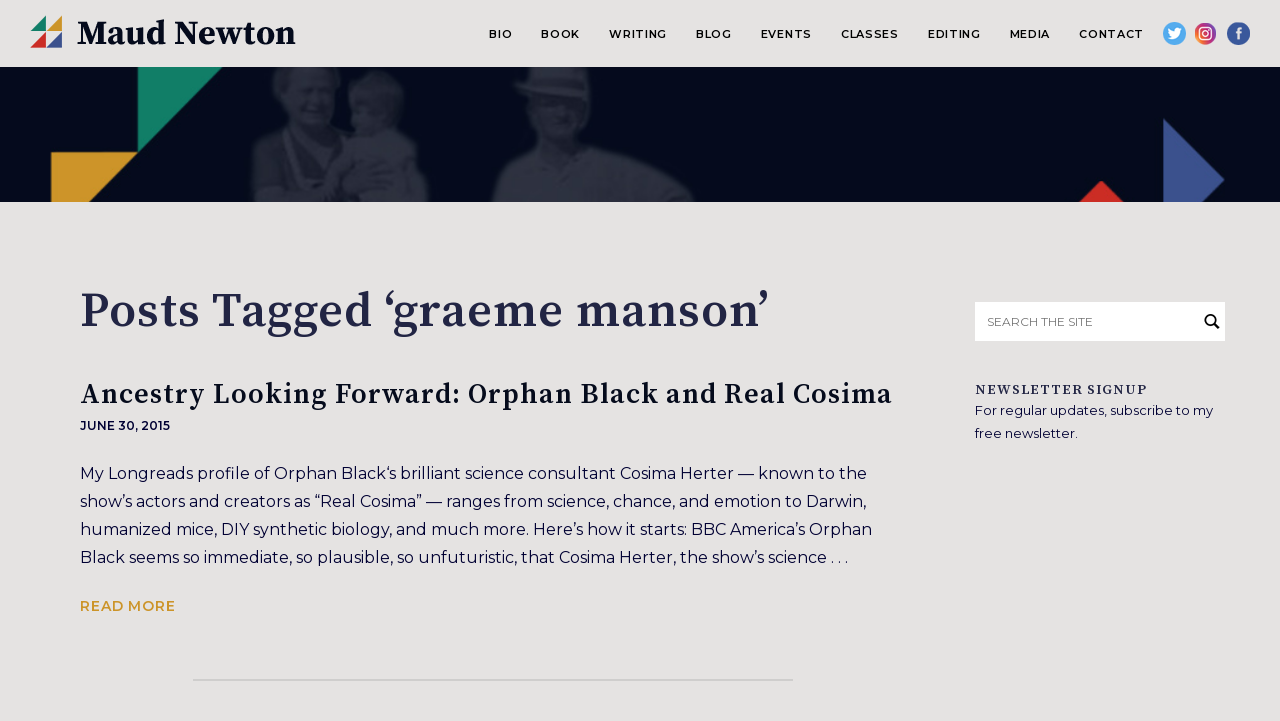

--- FILE ---
content_type: text/css
request_url: https://maudnewton.com/wp-content/themes/maud_2021/css/main.css?v=1.0.102
body_size: 3482
content:
html,body {
	background: #e5e3e2;
	font-family: 'Montserrat', sans-serif !important;
	font-weight: 400;
	font-size: 16px;
}
body {
	color: #003;
}
a {
	color: #cb2d25;
	text-decoration: none;
}
a:hover {
	color: #cc9429;
}
strong {
	font-weight: 600;
}
p {
	line-height: 180%;
	padding-bottom: 20px;
}
h1,h2,h3,h4,h5 {
	font-family: "Source Serif Pro", serif;
	font-weight: 600;
}
h1 a,
h2 a,
h3 a,
h4 a,
h5 a {
	color: inherit;
}

h1,h2 {
	color: #222544;
	letter-spacing: 0.063rem;
}
h3,h4,h5 {
	color: #31736a;
	font-size: 1.125em;
	letter-spacing: 0.063em;
	text-transform: uppercase;
}
h1.page_title {
	padding-bottom: 20px;
}
h2.green,
h2.orange,
h2.red {
	background-position: 50% 100%;
	background-repeat: no-repeat;
	font-size: 1.25em;
	margin-bottom: 30px;
	padding-bottom: 15px;
	text-align: center;
	text-transform: uppercase;
}
h2.green	{ background-image: url('../images/header_line_green.png'); }
h2.orange	{ background-image: url('../images/header_line_orange.png'); }
h2.red		{ background-image: url('../images/header_line_red.png'); }

img {
	height: auto;
}
hr {
	border: none;
	background: #cfcecd;
	color: #cfcecd;
	height: 2px;
	max-width: 600px;
	margin: 0 auto 30px auto;
}
time {
	display: block;
}

.aligncenter {
	display: block;
	margin: 15px auto;
}
.alignright,
.wp-block-image .alignright {
	float: right;
	margin-left: 30px;
	margin-bottom: 50px;
}
.alignleft,
.wp-block-image .alignleft {
	float: left;
	margin-right: 30px;
	margin-bottom: 50px;
}

@media( max-width: 750px ) {
	.alignright,
	.alignleft,
	.wp-block-image .alignleft,
	.wp-block-image .alignright {
		display: block;
		float: none;
		margin: 15px auto;
		text-align: center;
	}

}

.clear {
	clear: both;
}


blockquote {
	background: transparent url('../images/icon_quote.png') 0 7px no-repeat;
	line-height: 180%;
	padding: 0 0 20px 35px;
	text-align: left;
}
cite {
	color: #3b518d;
	display: block;
	font-size: 0.875em;
	font-weight: 600;
	text-transform: uppercase;
}


figure.aligncenter {
	text-align: center;
}
.wp-block-embed {
	display: block;
	margin: 0 auto 20px auto;
	text-align: center;
}

.wp-block-media-text {
	padding-bottom: 20px;
}

.wp-block-pb-accordion-item {
	padding: 8px 0;
}
.wp-block-pb-accordion-item h4 {
	text-transform: none;
}
.c-accordion__content {
	padding: 15px 30px;
}

@media( max-width: 950px ) {
	.wp-block-image {
		display: block;
		text-align: center;
	}
}

.content_wrapper {
	margin: 0 auto;
	max-width: 1000px;
	min-width: 350px;
	padding: 0 15px;
	width: 100%;
}
.page_wrapper {
	padding: 80px 25px 30px 25px;
}
.center_wrapper {
	text-align: center;
}

.page_wrapper h1 {
	font-size: 3em;
	padding-bottom: 15px;
}
.page_wrapper h2 {
	font-size: 2em;
	padding-bottom: 20px;
}
h2.subtitle {
	margin-top: -25px;
	position: relative;
}

.page_wrapper ul {
	margin: 20px 20px 40px 20px;
	list-style-type: none;
}
.page_wrapper ol {
	margin: 20px 20px 40px 20px;
	list-style-type: decimal;
}

.page_wrapper ol li {
	font-size: 18px;
	line-height: 150%;
	margin: 15px;
}

.page_wrapper ul li {
	background: transparent url('../images/icon_quote.png') 0 0 no-repeat;
	line-height: 150%;
	list-style-type: none;
	margin: 15px 0;
	padding-left: 30px;
}
.page_wrapper ol li {
	list-style-type: decimal;
}
.page_wrapper article h3 {
	padding-bottom: 20px;
}

.more {
	color: #cc9429;
	font-size: 0.875em;
	font-weight: 600;
	letter-spacing: 0.063em;
	text-transform: uppercase;
}
.more:hover {
	color: #cb2d25;
}

.button {
	background-color: #3b518d;
	color: #fff;
	display: inline-block;
	font-size: 0.875em;
	font-weight: 600;
	letter-spacing: 0.063em;
	padding: 10px 25px;
	text-transform: uppercase;
}


/* header / navigation */
#site_header {
	padding: 15px 0;
}
#site_header .inner_wrapper {
	display: table;
	width: 100%;
}
#site_header .logo {
	display: table-cell;
	padding-left: 30px;
	text-align: left;
	vertical-align: middle;
}
#main_menu {
	display: table-cell;
	padding-right: 30px;
	text-align: right;
	vertical-align: middle;
}
#main_menu ul {
	display: inline;
}
#main_menu li {
	display: inline;
}
#main_menu > ul > li ul {
	display: none;
}
#main_menu a {
	color: #000;
	display: inline-block;
	font-size: 0.688em;
	font-weight: 600;
	letter-spacing: 0.063em;
	margin-left: 5px;
	padding: 7px 10px 6px 10px;
	text-transform: uppercase;
	vertical-align: middle;
}
#main_menu a:hover,
#main_menu li.current-menu-item a {
	color: #cb2d25;
}

#main_menu .social a {
	background-image: url('../images/sprite_social.png');
	background-repeat: no-repeat;
	height: 23px;
	padding: 0;
	width: 23px;
}
#main_menu .social a span {
	display: none;
}
#main_menu .social a.twitter	{ background-position: 0 0; }
#main_menu .social a.instagram	{ background-position: -59px 0; }
#main_menu .social a.facebook	{ background-position: -29px 0; }

#main_menu > ul > li:hover ul {
	background: #f1efed;
	box-shadow: 1px 1px 5px 3px rgba(0,0,0,0.2);
	display: block;
	padding: 6px 20px;
	position: absolute;
	width: 200px;
	z-index: 50;
}
#main_menu > ul > li ul li {
	display: inline;
}
#main_menu > ul > li ul li a {
	display: block;
	font-size: 0.875em;
	padding: 7px 0;
	text-align: left;
}

#burger_button,
#menu_open_bg {
	display: none;
}
#menu_open_bg {
	z-index: 400;
}

@media( max-width: 980px ) {
	#site_header {
		display: block;
		padding: 30px 0 15px 0;
	}
	#site_header .logo {
		display: block;
		margin: 0 auto;
		padding-left: 0;
		text-align: center;
	}
	#logo_link {
		display: block;
		margin-bottom: 20px;
	}
	#main_menu {
		background-color: #fff;
		border: 0 !important;
		display: block;
		height: 100vh;
		left: -310px;
		padding: 30px 0 20px 0;
		position: fixed;
		text-align: left;
		top: 0;
		transition: all 1s;
		width: 300px;
		z-index: 510;
	}
	body.menu_open #main_menu {
		left: 0;
	}
	#main_menu li {
		display: block;
	}
	#main_menu > ul > li ul,
	#main_menu > ul > li:hover ul {
		background: transparent;
		box-shadow: none;
		display: block;
		padding: 0 0 0 20px;
		position: static;
		width: auto;
	}
	#main_menu > ul > li ul li a {
		padding: 4px 0;
	}

	#main_menu a {
		color: #000;
		display: block;
		padding: 8px 12px;
		width: 95%;
		text-align: left;
	}
	#main_menu .social {
		display: block;
		padding-left: 12px;
	}
	#main_menu .social a {
		display: inline-block;
		padding: 0;
	}

	#burger_button {
		background: transparent url('../images/burger_button.png') no-repeat;
		cursor: pointer;
		display: inline-block;
		height: 25px;
		width: 30px;
		-o-transition: all 0.25s;
		-ms-transition: all 0.25s;
		-moz-transition: all 0.25s;
		-webkit-transition: all 0.25s;
		transition: all 0.25s;
	}
	body.menu_open #burger_button {
		-o-transform: rotate(90deg);
		-ms-transform: rotate(90deg);
		-moz-transform: rotate(90deg);
		-webkit-transform: rotate(90deg);
		transform: rotate(90deg);
	}
	body.menu_open #menu_open_bg {
		background-color: rgba( 0, 0, 0, 0.5 );
		display: block;
		height: 100%;
		left: 0;
		position: fixed;
		top: 0;
		width: 100%;
	}
}


/* homepage */
#hp_hero {
	background-image: url('../images/hp_hero_bg.jpg');
	background-position: 0 0;
	background-repeat: no-repeat;
	background-size: cover;
	height: 405px;
	padding-top: 150px;
	text-align: center;
}
#hp_hero h1 {
	color: #fff;
	font-size: 4.875em;
}

@media( max-width: 600px ) {
	#hp_hero h1 {
		font-size: 3.75em;
	}

	.wp-block-gallery .blocks-gallery-item {
		display: block !important;
		margin-bottom: 20px;
		text-align: center !important;
		width: 100% !important;
	}
}


/* homepage blocks */
#latest_book {
	padding: 80px 0;
}
#latest_book .content_wrapper {
	max-width: 815px;
}
#latest_book h2 {
	font-size: 2.125rem;
	line-height: 1em;
	padding-bottom: 20px;
}
#latest_book h2 strong {
	display: block;
	font-size: 1.75rem;
}
#latest_book h3 {
	padding-bottom: 16px;
}
#latest_book .alignright {
	margin-left: 60px;
	margin-bottom: 30px;
}
@media( max-width: 750px ) {
	#latest_book .alignright {
		margin-left: auto;
	}
}

/* footer subnav */
#footer_subnav {
	display: table;
	width: 100%;
}
#footer_subnav a {
	background-position: 50% 50%;
	background-repeat: no-repeat;
	background-size: cover;
	color: #fff;
	display: table-cell;
	font-family: "Source Serif Pro", serif;
	font-size: 1.375em;
	font-weight: 600;
	padding: 200px 0;
	text-align: center;
	transition-property: opacity;
	transition-duration: 0.5s;
	vertical-align: middle;
	width: 33.3%;
}
#footer_subnav a.news		{ background-image: url('../images/subnav_news.jpg'); }
#footer_subnav a.bio		{ background-image: url('../images/subnav_bio.jpg'); }
#footer_subnav a.newsletter	{ background-image: url('../images/subnav_newsletter.jpg'); }

#footer_subnav a:hover {
	opacity: 0.8;
}
#footer_subnav a span {
	display: inline-block;
	vertical-align: middle;
}
@media( max-width: 1500px ) {
	#footer_subnav a {
		padding: 160px 0;
	}
}
@media( max-width: 1300px ) {
	#footer_subnav a {
		padding: 110px 0;
	}
}
@media( max-width: 820px ) {
	#footer_subnav {
		display: block;
		margin: 0 auto;
		width: 320px;
	}
	#footer_subnav a {
		display: block;
		margin-bottom: 20px;
		width: 100%;
	}
}

/* single / single book */
#page_header {
	background-image: url('../images/header_subpage.jpg');
	background-position: 0 0;
	background-repeat: no-repeat;
	background-size: cover;
	height: 135px;
}
body.page-template-default #page_header {
	background-image: url('../images/header_bio2.jpg');
}

#book_main .content_wrapper {
	display: table;
}
.col_main {
	display: table-cell;
	padding-right: 50px;
	vertical-align: top;
}
.col_extras {
	display: table-cell;
	vertical-align: top;
	width: 260px;
}
.col_extras img {
	width: 100%;
}
@media( max-width: 900px ) {
	#book_main .content_wrapper {
		display: block;
	}
	.col_main {
		display: block;
		padding-bottom: 30px;
		padding-right: 0;
	}
	.col_extras {
		display: block;
		margin: 0 auto;
	}
}

.buy_button {
	background-color: #cc9429;
	color: #fff;
	font-family: "Source Serif Pro", serif;
	margin: 20px auto;
	width: 250px;
}
.buy_button span {
	cursor: pointer;
	display: block;
	font-weight: 600;
	letter-spacing: 0.125em;
	padding: 20px 0;
	text-align: center;
	text-transform: uppercase;
	width: 250px;
}
.buy_button nav {
	background-color: #cc9429;
	box-shadow: 0 2px 2px rgba( 0, 0, 0, 0.3 );
	display: none;
	margin: 0;
	list-style: none;
	padding-bottom: 15px;
	position: absolute;
	width: 250px;
	z-index: 600;
}
.buy_button.open nav {
	display: inline-block;
}
.buy_button nav h4 {
	color: #fff;
	opacity: 0.6;
	padding: 8px 12px;
	text-align: left;
}
.buy_button nav a {
	color: #fff;
	display: block;
	padding: 8px 15px;
	text-align: left;
}
.buy_button nav a:hover {
	color: #060b1b;
}
@media ( hover:hover ) {
	.buy_button:hover nav {
		display: inline-block;
	}
}
@media( max-width: 550px ) {
	.buy_button nav {
		margin: 0;
		left: 8vw;
		list-style: none;
		padding-bottom: 15px;
		position: absolute;
		text-align: center;
		width: 84vw;
		z-index: 600;
	}
}

#book_reviews,
#book_gallery {
	padding-top: 50px;
}

/* newsletter */
#newsletter {
	background: #050b1c url('../images/newsletter_bg.png') 98% 100% no-repeat;
	padding: 50px 0 40px 0;
	text-align: center;
}
#newsletter h2.red {
	color: #fff;
}
#newsletter p {
	color: #dbdfeb;
	font-size: 0.875em;
	margin: 0 auto;
	text-align: center;
	width: 60%;
}

#newsletter input {
	border: 0;
	background-color: #fff;
	font-family: "Source Serif Pro", serif;
	font-size: 0.875em;
	font-weight: 600;
	letter-spacing: 0.063em;
	line-height: 1em;
	margin: 6px;
	text-transform: uppercase;
}
#newsletter input[type="email"] {
	background-color: #cfcecf;
	min-width: 300px;
	padding: 13px 5px;
	width: 40%;
}
#contact_form {
	margin: 30px auto;
	width: 340px;
}
#contact_form input,
#contact_form textarea {
	border: 0;
	background-color: #fff;
	font-family: "Source Serif Pro", serif;
	font-size: 0.875em;
	font-weight: 600;
	letter-spacing: 0.063em;
	line-height: 1em;
	margin: 6px;
	width: 100%;
	padding: 8px;
	text-transform: uppercase;
}
#contact_form input {
	margin: 0;
}
#contact_form textarea {
	height: 130px;
	text-transform: none;
}
#contact_form label {
	display: block;
}
#c_last_name {
	display: none;
}
#newsletter input[type="submit"],
#contact_form input[type="submit"] {
	background-color: #3b518d;
	color: #fff;
	padding: 15px 25px;
}
.form_error {
	color: #c00;
	display: block;
	padding: 5px;
}

/* blog */
#blog {
	padding-bottom: 30px;
}
.blog_wrapper {
	display: table;
	max-width: 1200px;
}
.blog_wrapper .col_main {
	display: table-cell;
	padding-right: 70px;
	vertical-align: top;
}
.blog_wrapper .col_sidebar {
	display: table-cell;
	width: 250px;
	padding-top: 80px;
	vertical-align: top;
}
.col_sidebar section {
	padding: 20px 0;
}
.col_sidebar h4 {
	color: #222544;
	font-size: 0.875em;
}


.col_sidebar #custom_html-2 p {
	font-size: small;
}
#s {
	background: #fff url('../images/icon_search.png') 98% 50% no-repeat;
	border: 0;
	font-size: 0.75em;
	padding: 12px;
	text-transform: uppercase;
	width: 100%;
}
#searchsubmit {
	display: none;
}
.widget_categories .cat-item-1 {
	display: none;
}
.widget_categories ul,
.widget_categories ul li {
	display: inline;
}
.widget_categories a {
	color: #cb2d25;
	display: block;
	border-bottom: 1px #cfcecd solid;
	font-size: 0.688rem;
	font-weight: 600;
	letter-spacing: 0.063em;
	padding: 6px 4px 6px 10px;
	text-transform: uppercase;
}
.widget_categories a:hover {
	color: #cc9429;
}
.single_content h1 {
	padding-bottom: 5px;
}
@media( max-width: 900px ) {
	.blog_wrapper {
		display: block;
	}
	.blog_wrapper .col_main {
		display: block;
		padding-right: 0;
	}
	.blog_wrapper .col_sidebar {
		display: block;
		margin: 30px auto;
	}
}

.blog_list h2 {
	font-size: 1.75rem;
	padding-bottom: 0;
}
.blog_list h2 a {
	color: #050b1c;
}
.blog_list h2 a:hover {
	color: #cc9429;
}
.blog_list h2 span {
	font-size: 0.75em;
}
.blog_list article {
	display: table;
	padding: 20px 0;
	width: 100%;
}
.post_cat_links {
	font-size: 0.75em;
	font-weight: 600;
}
.post_cat_links a {
	letter-spacing: 0.063em;
	margin: 6px;
	text-transform: uppercase;
}
.post_block_thumb {
	display: table-cell;
	padding-right: 20px;
	vertical-align: top;
	width: 270px;
}
.post_block_thumb img {
	width: 100%;
}
.post_block_content {
	display: table-cell;
	vertical-align: top;
}
.blog_wrapper time {
	font-size: 0.75em;
	font-weight: 600;
	text-transform: uppercase;
}
.next_previous {
	margin: 0 auto;
	max-width: 940px;
	padding: 80px 0;
	text-align: center;
}
.next_previous a {
	background-color: #3b518d;
	display: inline-block;
	color: #fff;
	cursor: pointer;
	font-size: 0.813em;
	font-weight: 600;
	letter-spacing: 0.063em;
	padding: 15px 40px;
	text-align: center;
	text-transform: uppercase;
}
.next_previous a:hover {
	opacity: 0.8;
}
.nav_next,
.nav_previous {
	display: inline;
	margin: 0 10px;
}
.archive_wrapper hr {
	margin: 0 auto;
	opacity: 0.3;
}
.term_header {
	font-size: 1.25em;
	padding-bottom: 40px;
	text-align: center;
}

@media( max-width: 800px ) {
	.blog_list article {
		display: block;
	}
	.post_block_thumb {
		display: block;
		padding-right: 0;
		margin: 0 auto 20px auto;
	}
	.post_block_content {
		display: block;
		margin: 0 auto;
		max-width: 650px;
	}

}

.single_next_previous {
	background: transparent url('../images/next_prev_divider.png') 50% 50% no-repeat;
	border-top: 1px #cfcecd solid;
	margin-top: 40px;
	font-size: 0.75em;
	font-weight: 600;
	line-height: 150%;
	padding: 15px 0;
	margin-top: 60px;
}
.single_next_previous h5 {
	color: #3b518d;
	font-family: 'Montserrat', sans-serif !important;
	font-weight: 600;
	padding-bottom: 10px;
	text-transform: uppercase;
}
.single_next_previous .previous {
	background: transparent url('../images/arrow_prev.png') 0 50% no-repeat;
	float: left;
	padding-left: 40px;
	text-align: right;
	width: 40%;
}
.single_next_previous .next {
	background: transparent url('../images/arrow_next.png') 100% 50% no-repeat;
	float: right;
	padding-right: 40px;
	width: 40%;
}
@media( max-width: 700px ) {
	.single_next_previous {
		background: transparent;
	}
	.single_next_previous .previous,
	.single_next_previous .next {
		background: none;
		float: none;
		padding: 0 0 20px 0;
		width: 100%;
	}

}


/* site footer */
#siter_footer {
	color: #666;
	font-size: 0.75em;
	letter-spacing: 0.063em;
	padding: 80px 0 0 0;
	text-align: center;
}

.foogallery {
	margin-bottom: 20px;
}
.fg-default.fg-gutter-10 .fg-item {
	width: 200px;
}
